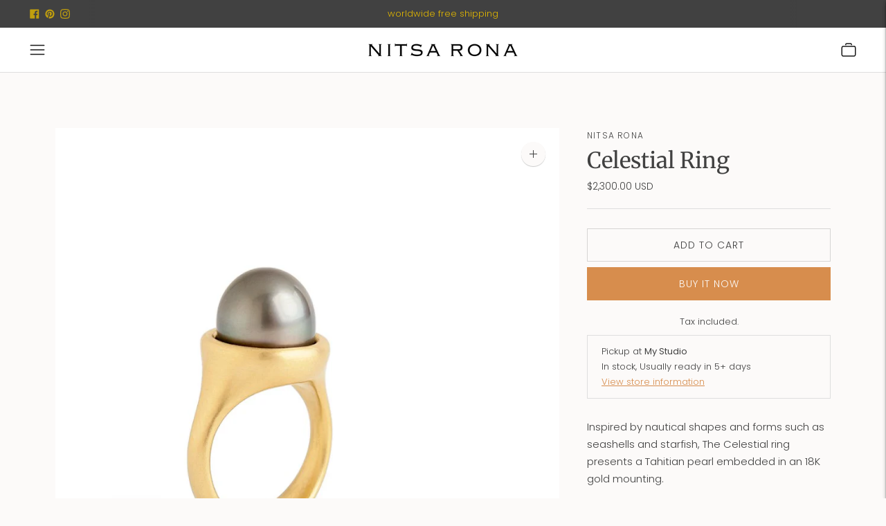

--- FILE ---
content_type: text/html; charset=utf-8
request_url: https://www.nitsarona.com//variants/34422852288662/?section_id=store-availability
body_size: -268
content:
<div id="shopify-section-store-availability" class="shopify-section"><div class="store-availability-container"
  data-section-id="store-availability"
  data-section-type="store-availability"
><div class="store-availability store-availability--available">
      <div class="store-availability__information type-body-small"><p class="store-availability__information-title">
            Pickup at <span>My Studio</span>
          </p>
          <p class="store-availability__information-stock">
            <span class="flex items-center">In stock, Usually ready in 5+ days</span>
          </p>
          <p class="store-availability__information-stores">
            <a href="#" class="store-availability__information-link" data-store-availability-drawer-trigger aria-haspopup="dialog">View store information
</a>
          </p></div>
    </div>

    <div class="store-availability__store-list-wrapper type-body-regular" data-store-availability-list-content>
      <p class="store-availability__store-list-title mt0 type-heading-2">Locations</p>
      <div class="store-availability__store-list" ><div class="store-availability-list__item store-availability-list__item--available">
            <div class="store-availability-list__item-inner">
              <div class="store-availability-list__location">
                  My Studio
              </div>
              <div class="store-availability-list__stock">Pickup available, usually ready in 5+ days
</div><p>Pines Street<br>4<br>4642533 Herzliya<br>Israel</p>
<p class="store-availability-list__phone">
                  +972503933006<br>
                </p></div>
          </div></div>
    </div></div>


</div>

--- FILE ---
content_type: text/javascript; charset=utf-8
request_url: https://www.nitsarona.com/products/spherical-ring.js
body_size: 598
content:
{"id":5241289638038,"title":"Celestial Ring","handle":"spherical-ring","description":"\u003cp class=\"p1\"\u003e\u003cspan\u003eInspired by nautical shapes and forms such as seashells and starfish, The Celestial ring presents a Tahitian pearl embedded in an 18K gold mounting.\u003c\/span\u003e\u003c\/p\u003e\n\u003cp class=\"p1\"\u003e\u003cspan class=\"s1\"\u003e\u003cb\u003e18K Yellow Gold 15.6 gr'\u003c\/b\u003e\u003c\/span\u003e\u003c\/p\u003e\n\u003cp class=\"p1\"\u003e\u003cspan class=\"s1\"\u003e\u003cb\u003eTahitian pearl size 11.5 mm' \u003cspan\u003ecollectible pearl\u003c\/span\u003e\u003c\/b\u003e\u003c\/span\u003e\u003c\/p\u003e\n\u003cp class=\"p1\"\u003e\u003cspan class=\"s1\"\u003e\u003cb\u003e\u003cspan\u003eDiameter of center piece 15 mm'\u003c\/span\u003e\u003c\/b\u003e\u003c\/span\u003e\u003c\/p\u003e","published_at":"2020-05-21T16:18:53+03:00","created_at":"2020-05-21T16:47:26+03:00","vendor":"Nitsa Rona","type":"ring","tags":["ring","Tahitian Pearl","Yellow gold"],"price":230000,"price_min":230000,"price_max":230000,"available":true,"price_varies":false,"compare_at_price":null,"compare_at_price_min":0,"compare_at_price_max":0,"compare_at_price_varies":false,"variants":[{"id":34422852288662,"title":"Default Title","option1":"Default Title","option2":null,"option3":null,"sku":"150","requires_shipping":true,"taxable":false,"featured_image":null,"available":true,"name":"Celestial Ring","public_title":null,"options":["Default Title"],"price":230000,"weight":16,"compare_at_price":null,"inventory_management":null,"barcode":"","requires_selling_plan":false,"selling_plan_allocations":[]}],"images":["\/\/cdn.shopify.com\/s\/files\/1\/1778\/5803\/products\/16-Aya-Wind_2_0dad8b4b-d789-4c29-9a12-57c5252fc4bc.jpg?v=1626291606","\/\/cdn.shopify.com\/s\/files\/1\/1778\/5803\/products\/nitza_rona140494.jpg?v=1667844943","\/\/cdn.shopify.com\/s\/files\/1\/1778\/5803\/products\/12_2.jpg?v=1667844943","\/\/cdn.shopify.com\/s\/files\/1\/1778\/5803\/products\/11.jpg?v=1667844943","\/\/cdn.shopify.com\/s\/files\/1\/1778\/5803\/products\/17AyaWindcopy-__jpg_67bbe5e1-f67b-470f-afe6-66deb1aca2ae.jpg?v=1667844943"],"featured_image":"\/\/cdn.shopify.com\/s\/files\/1\/1778\/5803\/products\/16-Aya-Wind_2_0dad8b4b-d789-4c29-9a12-57c5252fc4bc.jpg?v=1626291606","options":[{"name":"Title","position":1,"values":["Default Title"]}],"url":"\/products\/spherical-ring","media":[{"alt":null,"id":22063945056406,"position":1,"preview_image":{"aspect_ratio":1.0,"height":845,"width":845,"src":"https:\/\/cdn.shopify.com\/s\/files\/1\/1778\/5803\/products\/16-Aya-Wind_2_0dad8b4b-d789-4c29-9a12-57c5252fc4bc.jpg?v=1626291606"},"aspect_ratio":1.0,"height":845,"media_type":"image","src":"https:\/\/cdn.shopify.com\/s\/files\/1\/1778\/5803\/products\/16-Aya-Wind_2_0dad8b4b-d789-4c29-9a12-57c5252fc4bc.jpg?v=1626291606","width":845},{"alt":null,"id":26636214861974,"position":2,"preview_image":{"aspect_ratio":1.0,"height":798,"width":798,"src":"https:\/\/cdn.shopify.com\/s\/files\/1\/1778\/5803\/products\/nitza_rona140494.jpg?v=1667844943"},"aspect_ratio":1.0,"height":798,"media_type":"image","src":"https:\/\/cdn.shopify.com\/s\/files\/1\/1778\/5803\/products\/nitza_rona140494.jpg?v=1667844943","width":798},{"alt":null,"id":9107514130582,"position":3,"preview_image":{"aspect_ratio":1.0,"height":864,"width":864,"src":"https:\/\/cdn.shopify.com\/s\/files\/1\/1778\/5803\/products\/12_2.jpg?v=1667844943"},"aspect_ratio":1.0,"height":864,"media_type":"image","src":"https:\/\/cdn.shopify.com\/s\/files\/1\/1778\/5803\/products\/12_2.jpg?v=1667844943","width":864},{"alt":null,"id":9107514097814,"position":4,"preview_image":{"aspect_ratio":0.966,"height":905,"width":874,"src":"https:\/\/cdn.shopify.com\/s\/files\/1\/1778\/5803\/products\/11.jpg?v=1667844943"},"aspect_ratio":0.966,"height":905,"media_type":"image","src":"https:\/\/cdn.shopify.com\/s\/files\/1\/1778\/5803\/products\/11.jpg?v=1667844943","width":874},{"alt":null,"id":9107165118614,"position":5,"preview_image":{"aspect_ratio":1.0,"height":2500,"width":2500,"src":"https:\/\/cdn.shopify.com\/s\/files\/1\/1778\/5803\/products\/17AyaWindcopy-__jpg_67bbe5e1-f67b-470f-afe6-66deb1aca2ae.jpg?v=1667844943"},"aspect_ratio":1.0,"height":2500,"media_type":"image","src":"https:\/\/cdn.shopify.com\/s\/files\/1\/1778\/5803\/products\/17AyaWindcopy-__jpg_67bbe5e1-f67b-470f-afe6-66deb1aca2ae.jpg?v=1667844943","width":2500}],"requires_selling_plan":false,"selling_plan_groups":[]}